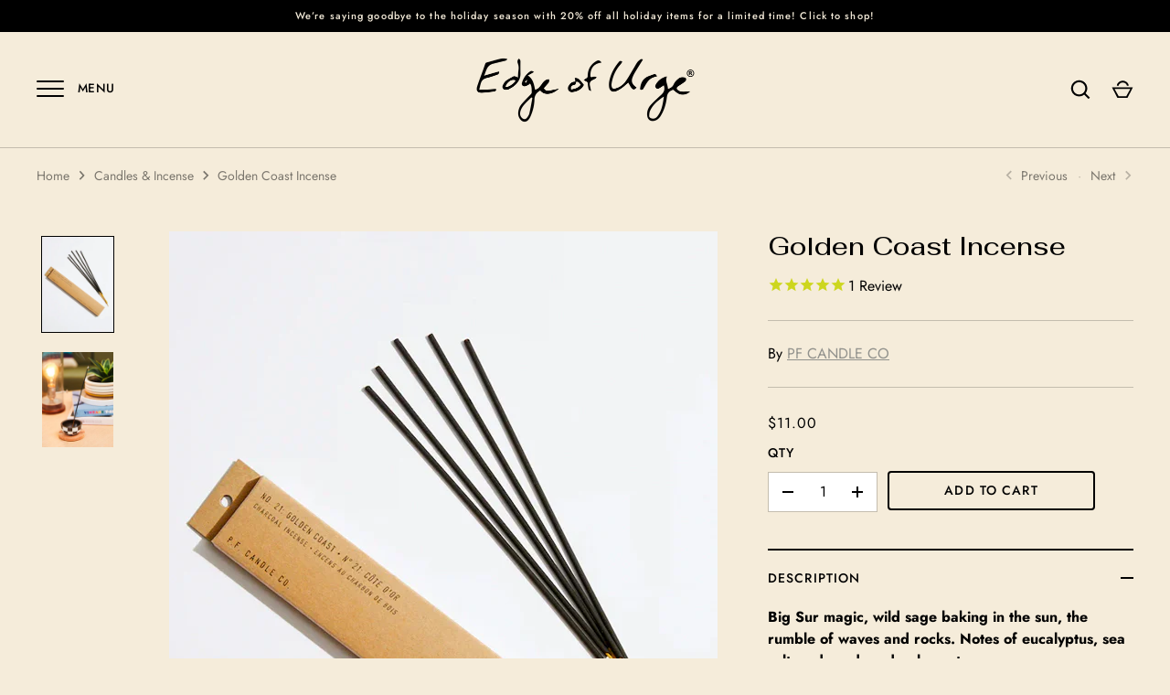

--- FILE ---
content_type: text/javascript; charset=utf-8
request_url: https://edgeofurge.com/products/golden-coast-incense.js
body_size: 270
content:
{"id":4387683336324,"title":"Golden Coast Incense","handle":"golden-coast-incense","description":"\u003cp\u003e\u003cstrong\u003eBig Sur magic, wild sage baking in the sun, the rumble of waves and rocks. Notes of eucalyptus, sea salt, redwood, and palo santo.\u003c\/strong\u003e\u003c\/p\u003e\n\u003cp\u003e\u003cspan\u003eGentle smoke that instantly uplifts a space and fragrance that lingers even after extinguishing. \u003c\/span\u003e\u003c\/p\u003e\n\u003cp class=\"p1\"\u003e\u003cspan class=\"s1\"\u003e✦\u003c\/span\u003e 15 charcoal incense sticks per pack.\u003c\/p\u003e\n\u003cp class=\"p1\"\u003e\u003cspan class=\"s1\"\u003e✦\u003c\/span\u003e Approximately 1-hour burn per stick.\u003c\/p\u003e\n\u003cp class=\"p1\"\u003e\u003cspan class=\"s1\"\u003e✦\u003c\/span\u003e Scent lingers anywhere from 2-4 hours approximately.\u003c\/p\u003e\n\u003cp class=\"p1\"\u003e\u003cspan class=\"s1\"\u003e✦\u003c\/span\u003e Measures approximately 10.75\" long.\u003c\/p\u003e","published_at":"2026-01-07T11:03:28-05:00","created_at":"2019-12-12T18:03:30-05:00","vendor":"PF CANDLE CO","type":"Home - Incense","tags":["Home Decor","Home Fragrance","Incense","Renew"],"price":1100,"price_min":1100,"price_max":1100,"available":true,"price_varies":false,"compare_at_price":null,"compare_at_price_min":0,"compare_at_price_max":0,"compare_at_price_varies":false,"variants":[{"id":31343052324996,"title":"Default Title","option1":"Default Title","option2":null,"option3":null,"sku":"","requires_shipping":true,"taxable":true,"featured_image":null,"available":true,"name":"Golden Coast Incense","public_title":null,"options":["Default Title"],"price":1100,"weight":0,"compare_at_price":null,"inventory_quantity":10,"inventory_management":"shopify","inventory_policy":"deny","barcode":"52324996","requires_selling_plan":false,"selling_plan_allocations":[]}],"images":["\/\/cdn.shopify.com\/s\/files\/1\/0279\/8023\/files\/goldencoast.jpg?v=1762441882","\/\/cdn.shopify.com\/s\/files\/1\/0279\/8023\/files\/incensestickburn.jpg?v=1688050490"],"featured_image":"\/\/cdn.shopify.com\/s\/files\/1\/0279\/8023\/files\/goldencoast.jpg?v=1762441882","options":[{"name":"Title","position":1,"values":["Default Title"]}],"url":"\/products\/golden-coast-incense","media":[{"alt":null,"id":28814390755494,"position":1,"preview_image":{"aspect_ratio":0.75,"height":800,"width":600,"src":"https:\/\/cdn.shopify.com\/s\/files\/1\/0279\/8023\/files\/goldencoast.jpg?v=1762441882"},"aspect_ratio":0.75,"height":800,"media_type":"image","src":"https:\/\/cdn.shopify.com\/s\/files\/1\/0279\/8023\/files\/goldencoast.jpg?v=1762441882","width":600},{"alt":null,"id":28814390821030,"position":2,"preview_image":{"aspect_ratio":0.75,"height":800,"width":600,"src":"https:\/\/cdn.shopify.com\/s\/files\/1\/0279\/8023\/files\/incensestickburn.jpg?v=1688050490"},"aspect_ratio":0.75,"height":800,"media_type":"image","src":"https:\/\/cdn.shopify.com\/s\/files\/1\/0279\/8023\/files\/incensestickburn.jpg?v=1688050490","width":600}],"requires_selling_plan":false,"selling_plan_groups":[]}

--- FILE ---
content_type: text/javascript
request_url: https://edgeofurge.com/cdn/shop/t/31/compiled_assets/scripts.js?v=31197
body_size: -24
content:
(function(){var __sections__={};(function(){for(var i=0,s=document.getElementById("sections-script").getAttribute("data-sections").split(",");i<s.length;i++)__sections__[s[i]]=!0})(),function(){if(__sections__["product-recommendations"])try{let loadProductRecommendations2=function(){const sprSection=document.querySelector(".product-recommendations"),{productId,limit,url}=sprSection.dataset;sprSection&&fetch(url+"?section_id=product-recommendations&product_id="+productId+"&limit="+limit).then(response=>{if(!response.ok)throw response;return response.text()}).then(html=>{const div=document.createElement("div"),colClass=new Map([["2","half"],["3","third"],["4","quarter"],["5","fifth"]]);div.innerHTML=html,div.querySelectorAll(".prod-block").forEach(el=>{el.classList.remove("half","third","quarter","fifth"),el.classList.add(colClass.get(limit))}),sprSection.parentElement.innerHTML=div.querySelector(".product-recommendations").innerHTML,window.theme.initAnimateOnScroll(),window.dispatchEvent(new CustomEvent("checkcaptionheights")),window.SPR&&SPR.initDomEls&&SPR.loadBadges&&(SPR.initDomEls(),SPR.loadBadges())}).catch(error=>{console.log(error)})};var loadProductRecommendations=loadProductRecommendations2;document.addEventListener("shopify:section:load",e=>{e.detail.sectionId==="product-recommendations"&&loadProductRecommendations2()}),document.addEventListener("DOMContentLoaded",loadProductRecommendations2)}catch(e){console.error(e)}}()})();
//# sourceMappingURL=/cdn/shop/t/31/compiled_assets/scripts.js.map?v=31197
